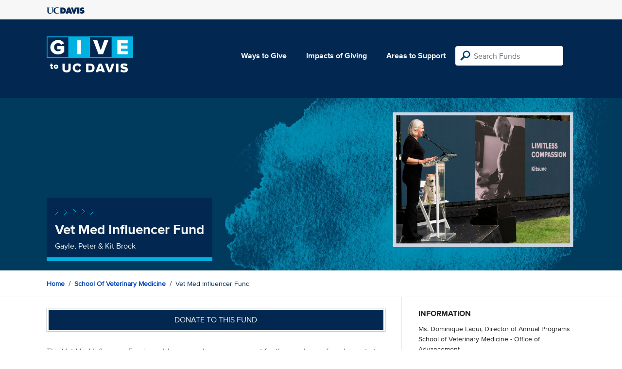

--- FILE ---
content_type: text/html; charset=utf-8
request_url: https://give.ucdavis.edu/VETM/325253?appeal=17442
body_size: 3767
content:




<!DOCTYPE html>
<html lang="en">
<head>
    <meta charset="utf-8">
    <title>Give UC Davis - Vet Med Influencer Fund</title>
    <meta name="viewport" content="width=device-width, initial-scale=1.0">
    <meta name="description" content="Donate to the University of California at Davis">
    <meta property="og:description" content="Gayle, Peter &amp; Kit Brock" />
    <meta property="og:title" content="Vet Med Influencer Fund" />
    <meta property="og:image" content="https://givingserviceproduction.blob.core.windows.net/giveupload/8f6696b3-dc2d-473a-be54-cc3f4f6c33e3-Untitled-design_3-small.jpg" />
    <meta name="twitter:card" content="photo">
    <meta name="twitter:site" content="&#64;srkirkland">
    <meta name="twitter:title" content="Gayle, Peter &amp; Kit Brock">
    <meta name="twitter:image:src" content="https://givingserviceproduction.blob.core.windows.net/giveupload/8f6696b3-dc2d-473a-be54-cc3f4f6c33e3-Untitled-design_3-small.jpg">

    <!-- Style Preprocessor Thingy -->
    <script src="/bundles/css-browser-selector?v=wxpxockR6AdiqJLxd3fmMdjZnPaqb_T2IQGHO1jg0Ys1"></script>


    <!-- Le styles -->
    <link href="/Content/styles?v=ts-Cup2idkRw86d8ZqwruGmva_KTyho8OCCTjg57kdA1" rel="stylesheet"/>


    <!-- Fav and touch icons -->
    <link rel="shortcut icon" href='/favicon.ico?v2'>
    <link rel="apple-touch-icon" href='/content/images/apple-touch-icon.png?v2'>

    <link href="https://doublethedonation.com/api/css/ddplugin.css" rel="stylesheet" />

    <!-- Google Tag Manager -->
    <script nonce="561eb31b2ed1c8a3fb10c5c6f8bd6d303f387c50c9b5e7d33240aed3155d3de1">(function(w,d,s,l,i){w[l]=w[l]||[];w[l].push({'gtm.start':
    new Date().getTime(),event:'gtm.js'});var f=d.getElementsByTagName(s)[0],
    j=d.createElement(s),dl=l!='dataLayer'?'&l='+l:'';j.async=true;j.src=
    'https://www.googletagmanager.com/gtm.js?id='+i+dl;f.parentNode.insertBefore(j,f);
    })(window,document,'script','dataLayer','GTM-PSBL2QQ');</script>
    <!-- End Google Tag Manager -->



    
</head>

<body>
<!-- Google Tag Manager (noscript) -->
<noscript><iframe src="https://www.googletagmanager.com/ns.html?id=GTM-PSBL2QQ"
height="0" width="0" style="display:none;visibility:hidden"></iframe></noscript>
<!-- End Google Tag Manager (noscript) -->

<div class="pagewrap">
    <header>
        <div class="container">
            <div class="row justify-content-between align-items-center">
                <div class="col">
                    <a target="_blank" href="https://ucdavis.edu">
                        <img class="img-fluid ucdavis-logo" src="/Content/images/ucdavis_blue.svg" alt="UC Davis" />
                    </a>
                </div>
            </div>
        </div>
    </header>

<div class="navbar">
  <div class="container">
    <div class="row">
        <div class="col-12 col-sm-6 col-md-5 col-lg-4 nav-brand">
            <a class="logo" href="/"><img src="/Content/images/logo-mark.svg?v=2025d" style="margin-top:15px; height:75px"  alt="logo mark"></a>
        </div>
      
      <div class="nav-content">
        <ul class="navbar-nav">
          <li class="nav-item">
            <a target="_blank" href="https://giving.ucdavis.edu/ways-to-give">Ways to Give</a>
          </li>
          <li class="nav-item">
            <a target="_blank" href="https://giving.ucdavis.edu/impacts-giving">Impacts of Giving</a>
          </li>
          <li class="nav-item">
            <a href="/Area?appeal=17442">Areas to Support</a>
          </li>
        </ul>
        <form action="/Search/Results?appeal=17442" method="GET">
          <input type="hidden" name="appeal" value="17442" />
          <input type="hidden" name="donor" />
          <input type="hidden" name="amount" />
          <input type="hidden" name="recurring" />
          <input type="search" id="search" name="q" class="form-control nav-search" placeholder="Search Funds" />
        </form>
      
        
      </div>
    </div>
  </div>
</div>

    <div class="container" id="search-results" style="display: none;">
        <div class="well well-sm">
            <h4>Search results</h4>
            <div class="row" id="results-row"></div>
        </div>
    </div>

    


<div class="banner--areas" style="background-image:url(https://givingserviceproduction.blob.core.windows.net/giveupload/8f6696b3-dc2d-473a-be54-cc3f4f6c33e3-Untitled-design_3-orig.jpg)">
    <div class="container">
        <div class="row">
            <div class="banner--fund-title">
            <img src="/Content/images/caret-tahoe-symbol.svg" alt="micropattern of carets">
            <h1>Vet Med Influencer Fund</h1>
            <p class="fund_description">Gayle, Peter &amp; Kit Brock</p>
            </div>
        </div>
    </div>
</div>
<div class="breadcrumb-container">
    <div class="container">
        <div class="row align-items-top">
            <div class="col-12">
                <ul class="breadcrumb">
                        <li class="breadcrumb-item">
                            <a href="/">Home</a></li>
                            <li class="breadcrumb-item">
                            <a href="/VETM?appeal=17442">School of Veterinary Medicine</a></li>  
                            <li class="breadcrumb-item">Vet Med Influencer Fund</li>
                </ul>
            </div>
        </div>
    </div>
</div>

<div class="main-content">
    <div class="container">
        <div class="row">
        <div class="col-12 col-lg-8 main-left">
            <a class="btn btn--blue-filled btn-full" href="https://giveto.ucdavis.edu/campaigns/49377/donations/new?value=100&amp;appeal_code=W2026&amp;hide_appeal_code=1&amp;designation_id=325253">
                Donate to this fund
            </a>
            
            <div class="areas_details">
            <div class="description"><p>The Vet Med Influencer Fund provides general program support for the purchase of equipment at the Hospital.</p>

<p><strong>"If you’d like to do something for us, we ask you do it in a Life Saving Way.”</strong>
<strong>– Gayle and Peter Brock</strong></p>

<p>In 2019, the UC Davis School of Veterinary Medicine's veterinary hospital saved the life of our beloved dog, Kit (Kitsune) who had a rare condition seldom able to be fixed by other Vet facilities. The experience made us aware of the incredible research and lifesaving work this institution performs in addition to training a greatly needed new generation of veterinarians.</p>

<p><strong>How your donations will be used:</strong></p>

<p>The UC Davis Veterinarian hospital facility was built decades ago to handle 5,000 animals a year. Somehow this great organization has found ways to serve more than 50,000 animals a year but it’s time to replace and build upon this foundation. Recently an expansion of the Veterinary Medical complex was launched with the ground breaking of one of several new facilities to be built with even better equipment. Gifts to our Influencer Fund here will support the purchase of much-needed equipment. With the help of our wonderful fans and friends (you!), we can make a difference in enabling the veterinary hospital to help more animals.</p>

<p><em>We are often approached to support various organizations and often find the majority of funds go to administration costs and not to the cause. We know first-hand how UC Davis School of Veterinary Medicine uses donations to save the lives of our precious animals. Thank you!!</em></p>
</div>
            </div>

            <h2 class="similarfunds-title">Similar Funds</h2>
            <div id="similar-funds" class="row">
                
            </div>
        </div>
        <div class="col-12 col-lg-4 main-right">
            <div class="portlet">
                        <h2>Information</h2>
    <div class="portlet__contents">
    <p>
Ms. Dominique Laqui, Director of Annual Programs<br/>

School of Veterinary Medicine - Office of Advancement<br/>

                <a href="/cdn-cgi/l/email-protection#59792a2f34383d2f38373a3c343c372d192c3a3d382f302a773c3d2c"><span class="__cf_email__" data-cfemail="c8bbbea5a9acbea9a6abada5ada6bc88bdabaca9bea1bbe6adacbd">[email&#160;protected]</span></a><br/>

(530) 752-7024<span> (Phone)</span><br/>

</p>
    </div>

            </div>

          

                <div class="portlet">
                    <h2>Fund purpose</h2>
                    <p>Capital</p>
                </div>

                <div class="portlet">
                    <h2>Fund type</h2>
                    <p>CURRENT</p>
                </div>
              <div class="portlet">
                <h2>Categories</h2>
                <ul class="associated-list">
                        <li>
                            <a href="/Search/Tags/community?appeal=17442">community</a>
                        </li>
                        <li>
                            <a href="/Search/Tags/animals?appeal=17442">animals</a>
                        </li>
                        <li>
                            <a href="/Search/Tags/environment?appeal=17442">environment</a>
                        </li>
                        <li>
                            <a href="/Search/Tags/teaching?appeal=17442">teaching</a>
                        </li>
                </ul>
            </div>
        </div>
        </div>

    </div>
</div>


        
</div>

    <footer>
        <div class="container">
            <div class="row">
                <div class="col-md-3">
                    <img class="img-fluid ucdavis-logo" src="/Content/images/ucdavis_white.svg" alt="UC Davis"/>
                    
                    <p>
                        Copyright &copy; The Regents of the University of California, Davis campus. All rights reserved.
                        </p>
                </div>
                <div class="col-6 col-md-3">
                    <ul>
                        <li><a target="_blank" href="https://giving.ucdavis.edu/resources">Donor Resources</a></li>
                        <li><a target="_blank" href="https://giving.ucdavis.edu/resources/stewardship-award-program">Faculty &amp; Staff Stewardship Awards Program</a></li>
                        
                        <li><a target="_blank" href="https://giving.ucdavis.edu/resources/volunteers">Volunteers</a></li>
                        <li><a target="_blank" href="https://alumni.ucdavis.edu">UC Davis Alumni & Affiliate Relations</a></li>
                        <li><a target="_blank" href="https://giving.ucdavis.edu/privacy-policy">Privacy Policy</a></li>
                    </ul>
                </div>
                <div class="col-6 col-md-3">
                <ul>
                    <li><a target="_blank" href="https://giving.ucdavis.edu/foundation">UC Davis Foundation</a></li>
                    <li><a target="_blank" href="https://occr.ucdavis.edu/poc/">Principles of Community</a></li>
                    <li><a target="_blank" href="https://giving.ucdavis.edu/contact">Contact Us</a></li>
                    <li><a target="_blank" href="https://giving.ucdavis.edu/update-info">Update Your Contact Info</a></li>
                    </ul>
                </div>
                <div class="col-md-3">
                    <h3>University of California, Davis</h3>
                    <p>One Shields Avenue <br>
                    Davis, CA 95616-5270</p>
                    <br>
                    <h3>Development and Alumni Relations</h3>
                    <p>530-754-4438 <br>
                    <a class="email-link" href="/cdn-cgi/l/email-protection#61050417040d0e110c040f1521140205001708124f040514"><span class="__cf_email__" data-cfemail="bfdbdac9dad3d0cfd2dad1cbffcadcdbdec9d6cc91dadbca">[email&#160;protected]</span></a></p>
                    
                </div>

            </div>
        </div>
    </footer>

    <script data-cfasync="false" src="/cdn-cgi/scripts/5c5dd728/cloudflare-static/email-decode.min.js"></script><script id="search-result-template" type="text/x-handlebars-template">
        <div class="col-md-3">
            <div class="media">
                <a class="pull-left" href="{{location}}">
                    <i class="fa {{icon}} fa-4x"></i>
                </a>
                <div class="media-body">
                    <h4 class="media-heading">{{name}}</h4>
                    <p>{{description}}</p>
                </div>
            </div>
        </div>
    </script>
    
            


    <script src="//ajax.googleapis.com/ajax/libs/jquery/3.5.1/jquery.min.js"></script>
    <script src="/bundles/bootstrap?v=t4gwlYjXZzboCF6GVW3q03qwKSx1LL_wg9bHqDZs64Y1"></script>

    

    <script src="/bundles/jqueryval?v=MnOg6IEOn70hJy5AL_erbPyyKAb2p70aK8o8IGvwf201"></script>

    
    <script nonce="561eb31b2ed1c8a3fb10c5c6f8bd6d303f387c50c9b5e7d33240aed3155d3de1">
        $(function () {
            $('.description a').attr('target', '_blank');

            $("#similar-funds").load('/Fund/SimilarTo/325253?areacode=VETM&tags=community%2Canimals%2Cenvironment%2Cteaching');
        })
    </script>


    


</body>
</html>


--- FILE ---
content_type: text/html; charset=utf-8
request_url: https://give.ucdavis.edu/Fund/SimilarTo/325253?areacode=VETM&tags=community%2Canimals%2Cenvironment%2Cteaching
body_size: -12
content:
        <div class="col-12 col-md-4 related-fund">
            <a href="/VETM/342070">
                <img class="respo" alt="School of Veterinary Medicine Alumni Annual Fund" src="https://givingserviceproduction.blob.core.windows.net/giveupload/28156bd8-bb38-4d26-adfc-64a90cc6f23f-Alumni-Annual-Fund-small.jpg" />
                <h3>School of Veterinary Medicine Alumni Annual Fund</h3>

            <p>The Alumni Annual Fund provides support to the Dean&#39;s highest priorities.</p>
            </a>
        </div>
        <div class="col-12 col-md-4 related-fund">
            <a href="/VETM/325277">
                <img class="respo" alt="Dean&#39;s Priority Support Fund" src="https://givingserviceproduction.blob.core.windows.net/giveupload/dc989c76-866b-4a11-8125-11f39a0b8fdd-Dean-s-Priority-Fund-small.jpg" />
                <h3>Dean&#39;s Priority Support Fund</h3>

            <p>SVM Dean&#39;s Priority Fund</p>
            </a>
        </div>
        <div class="col-12 col-md-4 related-fund">
            <a href="/VETM/342075">
                <img class="respo" alt="School of Veterinary Medicine Friends Annual Fund" src="https://givingserviceproduction.blob.core.windows.net/giveupload/b859f84d-b5cd-4fa0-81e7-33235c7d5e2a-Main-VETM-small.jpg" />
                <h3>School of Veterinary Medicine Friends Annual Fund</h3>

            <p>Supports the Dean&#39;s highest priorities</p>
            </a>
        </div>
